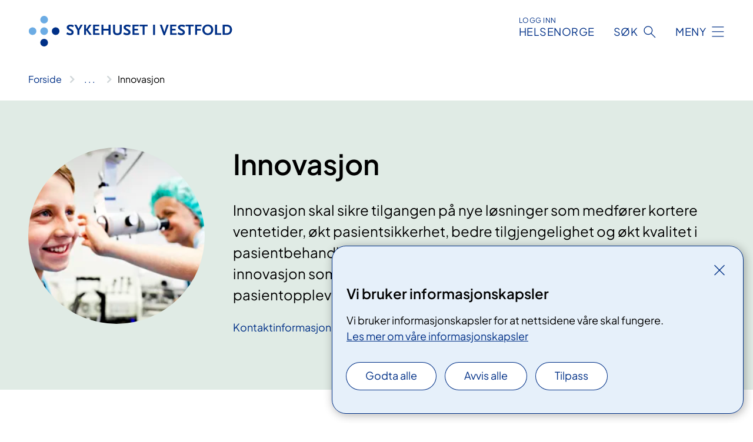

--- FILE ---
content_type: text/html; charset=utf-8
request_url: https://www.siv.no/helsefaglig/forskning-og-innovasjon/innovasjon
body_size: 12862
content:


<!DOCTYPE html>

<html lang="nb">

<head>
    <meta name="viewport" content="width=device-width, initial-scale=1" />
    <meta name="format-detection" content="telephone=no" />
    <link href="/static/css/mainstyles.D7Hp8eqn.css" rel="stylesheet"></link>
    <link href="/static/css/components.DD6By0E_.css" rel="stylesheet"></link>
    <link rel="stylesheet" href="/FNSP.styles.css?v=f81adc5c18d68f283c5b8f323da36fa19757957d31440b228f6c420bdaa7cc42" />


<title>Innovasjon - Sykehuset i Vestfold HF</title>
  <meta name="description" content="Innovasjon skal sikre tilgangen p&#xE5; nye l&#xF8;sninger som medf&#xF8;rer kortere ventetider, &#xF8;kt pasientsikkerhet, bedre tilgjengelighet og &#xF8;kt kvalitet i pasientbehandlingen. Helsetjenesten drives av ny kunnskap og innovasjon som er med p&#xE5; &#xE5; gi stadig bedre pasientbehandling og pasientopplevelse tilpasset den enkelte." />


    <meta property="og:title" content="Innovasjon" />
    <meta property="twitter:title" content="Innovasjon" />
  <meta property="og:description" content="Innovasjon skal sikre tilgangen p&#xE5; nye l&#xF8;sninger som medf&#xF8;rer kortere ventetider, &#xF8;kt pasientsikkerhet, bedre tilgjengelighet og &#xF8;kt kvalitet i pasientbehandlingen. Helsetjenesten drives av ny kunnskap og innovasjon som er med p&#xE5; &#xE5; gi stadig bedre pasientbehandling og pasientopplevelse tilpasset den enkelte." />
  <meta property="twitter:description" content="Innovasjon skal sikre tilgangen p&#xE5; nye l&#xF8;sninger som medf&#xF8;rer kortere ventetider, &#xF8;kt pasientsikkerhet, bedre tilgjengelighet og &#xF8;kt kvalitet i pasientbehandlingen. Helsetjenesten drives av ny kunnskap og innovasjon som er med p&#xE5; &#xE5; gi stadig bedre pasientbehandling og pasientopplevelse tilpasset den enkelte." />
  <meta name="twitter:card" content="summary_large_image" />
  <meta property="og:image" content="https://www.siv.no/4aa081/contentassets/9c5eb0b331954753a713d5a443af2acd/mr-2011-siv-404.jpg?width=1200&height=628&quality=80" />
  <meta property="twitter:image" content="https://www.siv.no/4aa081/contentassets/9c5eb0b331954753a713d5a443af2acd/mr-2011-siv-404.jpg?width=1200&height=628&quality=80" />
  <meta property="og:image:secure_url" content="https://www.siv.no/4aa081/contentassets/9c5eb0b331954753a713d5a443af2acd/mr-2011-siv-404.jpg?width=1200&height=628&quality=80" />
  <meta property="og:image:alt" content="" />
  <meta property="twitter:image:alt" content="" />
                <link rel="icon" href="/494e1e/globalassets/system/favicon-sor-ost.svg">


<div id="matomo-tracking-props" data-baseUrl="https://app-fnsp-matomo-analytics-prod.azurewebsites.net/" data-siteId="29"></div>
    <script>
        FNSP = {};
        FNSP.API = "https://www.siv.no";
        FNSP.IsPrint = false;
        FNSP.CurrentSite = {Name: "Sykehuset i Vestfold", Id: "ba8c582a-902b-497a-a27c-47ca220ccad1", StartPage: "466272" }
        FNSP.SingleKey = "FOssxJD0F5jW1TW3VRuqxRkuLlAulQIpUCXRESLCOaCvrZEt";
        FNSP.FindEnabled = true;
        FNSP.StoredQuery = false;
    </script>
    <script>
!function(T,l,y){var S=T.location,k="script",D="instrumentationKey",C="ingestionendpoint",I="disableExceptionTracking",E="ai.device.",b="toLowerCase",w="crossOrigin",N="POST",e="appInsightsSDK",t=y.name||"appInsights";(y.name||T[e])&&(T[e]=t);var n=T[t]||function(d){var g=!1,f=!1,m={initialize:!0,queue:[],sv:"5",version:2,config:d};function v(e,t){var n={},a="Browser";return n[E+"id"]=a[b](),n[E+"type"]=a,n["ai.operation.name"]=S&&S.pathname||"_unknown_",n["ai.internal.sdkVersion"]="javascript:snippet_"+(m.sv||m.version),{time:function(){var e=new Date;function t(e){var t=""+e;return 1===t.length&&(t="0"+t),t}return e.getUTCFullYear()+"-"+t(1+e.getUTCMonth())+"-"+t(e.getUTCDate())+"T"+t(e.getUTCHours())+":"+t(e.getUTCMinutes())+":"+t(e.getUTCSeconds())+"."+((e.getUTCMilliseconds()/1e3).toFixed(3)+"").slice(2,5)+"Z"}(),iKey:e,name:"Microsoft.ApplicationInsights."+e.replace(/-/g,"")+"."+t,sampleRate:100,tags:n,data:{baseData:{ver:2}}}}var h=d.url||y.src;if(h){function a(e){var t,n,a,i,r,o,s,c,u,p,l;g=!0,m.queue=[],f||(f=!0,t=h,s=function(){var e={},t=d.connectionString;if(t)for(var n=t.split(";"),a=0;a<n.length;a++){var i=n[a].split("=");2===i.length&&(e[i[0][b]()]=i[1])}if(!e[C]){var r=e.endpointsuffix,o=r?e.location:null;e[C]="https://"+(o?o+".":"")+"dc."+(r||"services.visualstudio.com")}return e}(),c=s[D]||d[D]||"",u=s[C],p=u?u+"/v2/track":d.endpointUrl,(l=[]).push((n="SDK LOAD Failure: Failed to load Application Insights SDK script (See stack for details)",a=t,i=p,(o=(r=v(c,"Exception")).data).baseType="ExceptionData",o.baseData.exceptions=[{typeName:"SDKLoadFailed",message:n.replace(/\./g,"-"),hasFullStack:!1,stack:n+"\nSnippet failed to load ["+a+"] -- Telemetry is disabled\nHelp Link: https://go.microsoft.com/fwlink/?linkid=2128109\nHost: "+(S&&S.pathname||"_unknown_")+"\nEndpoint: "+i,parsedStack:[]}],r)),l.push(function(e,t,n,a){var i=v(c,"Message"),r=i.data;r.baseType="MessageData";var o=r.baseData;return o.message='AI (Internal): 99 message:"'+("SDK LOAD Failure: Failed to load Application Insights SDK script (See stack for details) ("+n+")").replace(/\"/g,"")+'"',o.properties={endpoint:a},i}(0,0,t,p)),function(e,t){if(JSON){var n=T.fetch;if(n&&!y.useXhr)n(t,{method:N,body:JSON.stringify(e),mode:"cors"});else if(XMLHttpRequest){var a=new XMLHttpRequest;a.open(N,t),a.setRequestHeader("Content-type","application/json"),a.send(JSON.stringify(e))}}}(l,p))}function i(e,t){f||setTimeout(function(){!t&&m.core||a()},500)}var e=function(){var n=l.createElement(k);n.src=h;var e=y[w];return!e&&""!==e||"undefined"==n[w]||(n[w]=e),n.onload=i,n.onerror=a,n.onreadystatechange=function(e,t){"loaded"!==n.readyState&&"complete"!==n.readyState||i(0,t)},n}();y.ld<0?l.getElementsByTagName("head")[0].appendChild(e):setTimeout(function(){l.getElementsByTagName(k)[0].parentNode.appendChild(e)},y.ld||0)}try{m.cookie=l.cookie}catch(p){}function t(e){for(;e.length;)!function(t){m[t]=function(){var e=arguments;g||m.queue.push(function(){m[t].apply(m,e)})}}(e.pop())}var n="track",r="TrackPage",o="TrackEvent";t([n+"Event",n+"PageView",n+"Exception",n+"Trace",n+"DependencyData",n+"Metric",n+"PageViewPerformance","start"+r,"stop"+r,"start"+o,"stop"+o,"addTelemetryInitializer","setAuthenticatedUserContext","clearAuthenticatedUserContext","flush"]),m.SeverityLevel={Verbose:0,Information:1,Warning:2,Error:3,Critical:4};var s=(d.extensionConfig||{}).ApplicationInsightsAnalytics||{};if(!0!==d[I]&&!0!==s[I]){var c="onerror";t(["_"+c]);var u=T[c];T[c]=function(e,t,n,a,i){var r=u&&u(e,t,n,a,i);return!0!==r&&m["_"+c]({message:e,url:t,lineNumber:n,columnNumber:a,error:i}),r},d.autoExceptionInstrumented=!0}return m}(y.cfg);function a(){y.onInit&&y.onInit(n)}(T[t]=n).queue&&0===n.queue.length?(n.queue.push(a),n.trackPageView({})):a()}(window,document,{src: "https://js.monitor.azure.com/scripts/b/ai.2.gbl.min.js", crossOrigin: "anonymous", cfg: {instrumentationKey: 'fe8cae6d-aa1c-4609-89b8-088240892f8a', disableCookiesUsage: true }});
</script>

    <script src="/fnspLocalization/deep-merge.js"></script><script src="/fnspLocalization/SharedResources?lang=nb"></script>
    <script src="/fnspLocalization/DocumentListResources?lang=nb"></script>
    <script src="/fnspLocalization/EventResources?lang=nb"></script>
    <script src="/fnspLocalization/DateResources?lang=nb"></script>
    <script src="/fnspLocalization/ClinicalTrialResources?lang=nb"></script>
</head>

<body class="ui-public">
    
    
<div reactComponentId='CookieConsentComponent-4a0f979a-442c-4563-a288-f3a744603499' data-json='{"model":{"title":"Vi bruker informasjonskapsler","description":"Vi bruker informasjonskapsler for at nettsidene v\u00E5re skal fungere.","analyticsTitle":"Trafikkanalyse og statistikk","analyticsDescription":"Ved \u00E5 godta disse informasjonskapslene, samtykker du til anonym registrering av statistikk som brukes til \u00E5 forbedre nettstedets innhold og brukeropplevelse.","thirdPartyTitle":"Informasjons\u0026shy;kapsler fra tredjeparter","thirdPartyDescription":"Noen av nettsidene v\u00E5re kan vise innebygget innhold fra andre nettsteder, som for eksempel videoer. Disse eksterne innholdsleverand\u00F8rene bruker egne informasjonskapsler for \u00E5 kunne vise innholdet.","thirdPartyCookieNotAvailable":null,"requiredTitle":"N\u00F8dvendige informasjons\u0026shy;kapsler","requiredDescription":"Disse informasjonskapslene h\u00E5ndterer rent tekniske funksjoner p\u00E5 nettstedet og er n\u00F8dvendige for at nettsidene v\u00E5re skal fungere.","surveyTitle":"Sp\u00F8rre\u0026shy;unders\u00F8kelser","surveyDescription":"Ved \u00E5 godta disse informasjonskapslene, samtykker du til anonym lagring av hva du svarer p\u00E5 sp\u00F8rsm\u00E5let om deltakelse.","acceptAllText":"Godta alle","acceptSelectedText":"Godta valgte","acceptNecessaryText":"Godta kun n\u00F8dvendige","rejectAllText":"Avvis alle","readMoreAbout":"Les mer om","manageCookiesText":"Administrere informasjonskapsler","withdrawCookiesDescription":"Du kan endre samtykket n\u00E5r som helst ved \u00E5 velge \u0022Administrere informasjonskapsler\u0022 nederst p\u00E5 siden. ","customizeText":"Tilpass","saveText":"Lagre","closeText":"Lukk","cancelText":"Avbryt","cookiePageLink":{"href":"/om-nettstedet/informasjonskapsler/","text":"Les mer om v\u00E5re informasjonskapsler","target":"_blank","isExternal":false,"sameSite":true},"consentDisabled":false,"activeButDisabled":false,"initialPopupDisabled":false,"cookieConsentVariables":{"consent_enabled":true,"consent_active_but_disabled":false,"popup_disabled":false,"force_map_manage_cookies_button":true,"refresh_with_querystring":false,"use_local_cookie_if_not_equal":false}}}'></div>
<script type="module" src="/static/js/CookieConsentComponent.D31auazJ.js"></script>
    
    <a href="#main" class="skiplink">
        Hopp til innhold
    </a>
    



<header>
    <div reactComponentId='HeaderComponent-dce33c91-c2d4-488e-9970-bd8244a3bdab' data-json='{"headerDTO":{"menu":{"menuButtonText":"Meny","menuItems":[{"title":"Behandlinger","links":[{"href":"/behandlinger/","text":"Unders\u00F8kelser og behandlinger","target":null,"isExternal":false,"sameSite":true},{"href":"/pasient-og-parorendeopplering/","text":"Pasient- og p\u00E5r\u00F8rendeoppl\u00E6ring","target":null,"isExternal":false,"sameSite":true},{"href":"/praktisk-informasjon/","text":"Praktisk informasjon","target":null,"isExternal":false,"sameSite":true},{"href":"/behandlinger/digitale-pasientskjema/","text":"Digitale pasientskjema (CheckWare)","target":null,"isExternal":false,"sameSite":true},{"href":"/ebehandling/","text":"eBehandling","target":null,"isExternal":false,"sameSite":true},{"href":"/rettigheter/","text":"Rettigheter","target":null,"isExternal":false,"sameSite":true},{"href":"/helsenorgeno-din-helse-pa-nett/","text":"Digitale helsetjenester for pasienter (helsenorge)","target":null,"isExternal":false,"sameSite":true}],"showCookieButtonAt":-1},{"title":"Avdelinger","links":[{"href":"/avdelinger","text":"Avdelinger","target":null,"isExternal":false,"sameSite":true},{"href":"/steder","text":"Steder","target":null,"isExternal":false,"sameSite":true},{"href":"/praktisk-informasjon/kart-over-sykehusomradet-i-tonsberg","text":"Kart over sykehusomr\u00E5det i T\u00F8nsberg","target":null,"isExternal":false,"sameSite":true},{"href":"/praktisk-informasjon/besokstider","text":"Bes\u00F8kstider - sengeposter","target":null,"isExternal":false,"sameSite":true}],"showCookieButtonAt":-1},{"title":"Fag og forskning","links":[{"href":"/helsefaglig/tjenester/laboratorietjenester","text":"Laboratorietjenester","target":null,"isExternal":false,"sameSite":true},{"href":"/helsefaglig/samhandling","text":"Samhandling","target":null,"isExternal":false,"sameSite":true},{"href":"/helsefaglig/samhandling/praksisnytt-i-vestfold","text":"Praksisnytt","target":null,"isExternal":false,"sameSite":true},{"href":"/helsefaglig/Forskning-og-innovasjon","text":"Forskning og innovasjon","target":null,"isExternal":false,"sameSite":true},{"href":"/helsefaglig/forskning-og-innovasjon/forskningsprosjekter","text":"Forskningsgrupper","target":null,"isExternal":false,"sameSite":true},{"href":"/kliniske-studier","text":"Kliniske studier","target":null,"isExternal":false,"sameSite":true},{"href":"/helsefaglig/kvalitet","text":"Kvalitet og pasientsikkerhet","target":null,"isExternal":false,"sameSite":true},{"href":"/helsefaglig","text":"Alt helsefaglig","target":null,"isExternal":false,"sameSite":true}],"showCookieButtonAt":-1},{"title":"Om oss","links":[{"href":"/om-oss/jobb","text":"Jobb og utdanning","target":null,"isExternal":false,"sameSite":true},{"href":"/om-oss/media","text":"Media","target":null,"isExternal":false,"sameSite":true},{"href":"/om-oss/nyheter","text":"Nyheter","target":null,"isExternal":false,"sameSite":true},{"href":"/om-oss/kontakt-oss","text":"Kontakt oss","target":null,"isExternal":false,"sameSite":true},{"href":"/arrangementer","text":"Kurs og arrangementer","target":null,"isExternal":false,"sameSite":true},{"href":"/si-din-mening","text":"Gi oss din tilbakemelding","target":null,"isExternal":false,"sameSite":true},{"href":"/om-oss/styret-ved-sykehuset-i-vestfold","text":"Styret","target":null,"isExternal":false,"sameSite":true},{"href":"/om-oss","text":"Alt om oss","target":null,"isExternal":false,"sameSite":true}],"showCookieButtonAt":-1}],"headerItemsBottom":[],"mainMenuAria":"Hovedmeny"},"search":{"searchButtonText":"S\u00F8k","searchHeadingText":"S\u00F8k","searchPlaceholderText":"S\u00F8k i alt innhold","searchPage":"/sok/","useAutocomplete":true,"autocompleteLanguage":"no","subSiteStartpageGuid":null},"showHeaderSearch":true,"logo":{"startPageUrl":"/","logoUrl":"/495e93/globalassets/system/logo-sykehusetvestfold.svg","alternativeText":"G\u00E5 til forsiden siv.no"},"logoNegative":{"startPageUrl":"/","logoUrl":"/495d2a/globalassets/system/logo-sykehusetvestfold-neg.svg","alternativeText":"G\u00E5 til forsiden siv.no"},"login":{"title":"HELSENORGE","stikkTittel":"Logg inn","link":{"href":"https://tjenester.helsenorge.no/auth/signin","text":"Logg inn Helsenorge","target":null}},"skipLinkText":"Hopp til innhold","menuModalTitle":"Hovedmeny","searchModalTitle":"Hoveds\u00F8k","openMenuText":"\u00C5pne meny","closeMenuText":"Lukk","openSearchText":"\u00C5pne s\u00F8k","closeSearchText":"Lukk s\u00F8k","standardColumns":" col-12 col-md-10 col-lg-8 col-xl-7 offset-md-1 offset-lg-2","headerMenuAria":"Toppmeny","disableDefaultHeader":false}}'></div>
<script type="module" src="/static/js/HeaderComponent.GYjjgvWK.js"></script>

</header>    
    <main class="main" id="main">
        <div class="tema-page">
            <div class="">
                <div class="container nav-container">
                        <div class="breadcrumbs-language-nav has-breadcrumb">


<div reactComponentId='BreadcrumbComponent-eee33579-d8d8-4f7b-b225-3e03398ac6f0' data-json='{"model":[{"text":"Forside","href":"/","showLink":true},{"text":"Helsefaglig","href":"/helsefaglig/","showLink":true},{"text":"Forskning og innovasjon","href":"/helsefaglig/forskning-og-innovasjon/","showLink":true},{"text":"Innovasjon","href":"/helsefaglig/forskning-og-innovasjon/innovasjon/","showLink":false}]}'></div>
<script type="module" src="/static/js/BreadcrumbComponent.D-xh09s5.js"></script>
                        </div>
                    
                </div>
            </div>
            
            



<div aria-labelledby="sidetittel">
        <div class="tema-page__banner">
            <div class="container">


<div class="tema-page__banner-content">
        <div class="tema-page__banner-image">
            <picture><source srcset="/4aa081/contentassets/9c5eb0b331954753a713d5a443af2acd/mr-2011-siv-404.jpg?format=webp&width=248&height=248&quality=80 248w" sizes="248px" type="image/webp"/><source srcset="/4aa081/contentassets/9c5eb0b331954753a713d5a443af2acd/mr-2011-siv-404.jpg?width=248&height=248&quality=80 248w" sizes="248px" /><img alt="" src="/4aa081/contentassets/9c5eb0b331954753a713d5a443af2acd/mr-2011-siv-404.jpg?format=webp&width=248&height=248&quality=80" loading="lazy" decoding="async" /></picture>
        </div>
    <div class="tema-page__banner-text">
        
<h1 id="sidetittel">Innovasjon</h1>
        <p>Innovasjon skal sikre tilgangen p&#xE5; nye l&#xF8;sninger som medf&#xF8;rer kortere ventetider, &#xF8;kt pasientsikkerhet, bedre tilgjengelighet og &#xF8;kt kvalitet i pasientbehandlingen. Helsetjenesten drives av ny kunnskap og innovasjon som er med p&#xE5; &#xE5; gi stadig bedre pasientbehandling og pasientopplevelse tilpasset den enkelte.</p>
        
<a href="/avdelinger/administrasjon/forskning-og-innovasjonsavdeling">Kontaktinformasjon til forskning- og innovasjonsavdelingen</a>
    </div>
</div>
                <div class="row">
                    <div class="col-md-12">
                    </div>
                </div>
            </div>
        </div>
        <div class="content container">
            <div class="row">
                
<div class="anchor-nav-container text-container col-12 col-md-10 col-lg-8 col-xl-7 offset-md-1 offset-lg-2">
    


<p> </p>
<blockquote class="m_quote2">
<p><q><strong>Innovasjon er noe nytt og nyttig som er tatt i bruk og skaper verdi</strong></q></p>
</blockquote>
<p>For Sykehuset i Vestfold er målet med all innovasjon å utvikle nye og bedre tjenester og produkter for morgendagens pasientbehandling. Ved å realisere innovasjonspotensialet i helseforetakenes forskning og i øvrige ideer fra ansatte, pasienter og pårørende, samt ved å ta i bruk nye løsninger utviklet av næringslivet, jobber Sykehuset i Vestfold med å nå innovasjonsmålene.</p>
<h2 class="a_ruled-heading js-responsive-expander">Innovasjonsprosjekter</h2>
<p>Det foregår en rekke innovasjonsprosjekter ved Sykehuset i Vestfold, spesielt innen tjenesteinnovasjon og digitalisering, som fokuserer på å utvikle nye tjenester og/eller ta i bruk ny teknologi til det beste for våre pasienter, pårørende, medarbeidere og samarbeidspartnere.</p>
<p>Her finner du en oversikt over noen av prosjektene:</p>

        <div class="expander" data-id="fadderordning-for-lis">
            <h3 class="expander__title">
                <button 
                    aria-expanded="false"
                    data-bs-toggle="collapse"
                    class="expander__button">
                        Fadderordning for LIS
                </button>
            </h3>
            <div class="expander__content-wrapper collapse">
                <div class="expander__content">
                    


<p>Sykehuset i Vestfold har fått strategiske innovasjonsmidler fra Helse Sør-Øst til å innfører en fadderordning for nye leger ved alle sykehusene i helseregionen. Fadderordning for LIS er utviklet ved SiV, og skal bidra til at <a href="https://www.helse-sorost.no/nyheter/nye-leger-skal-tas-bedre-imot/">Nye leger skal tas bedre imot</a> og få tettere oppfølging når de starter i jobben på et sykehus.  </p>
                </div>
            </div>
        </div>



        <div class="expander" data-id="virtuelt-hjemmesykehus-for-barn">
            <h3 class="expander__title">
                <button 
                    aria-expanded="false"
                    data-bs-toggle="collapse"
                    class="expander__button">
                        Virtuelt hjemmesykehus for barn
                </button>
            </h3>
            <div class="expander__content-wrapper collapse">
                <div class="expander__content">
                    


<p>Sykehuset i Vestfold har fått midler fra Helse Sør-Øst til tjenesteinnovasjonsprosjektet «Virtuelt hjemmesykehus for premature barn».</p><p>Overordnet formål med Virtuelt hjemmesykehus er at premature barn og nyfødte skal kunne overvåkes og følges opp fra deres kjente tilværelse, i hjemmet. Med nye digitale løsninger vil målet være å trygge hjemmesituasjon gjennom tettere og mer tilgjengelig oppfølging fra sykehuset.</p><p>Virtuelt hjemmesykehus kan bidra til å påvirke både brukeropplevelsen og kvaliteten i pasientforløpet, samt gi raskere og bedre tilgang på aktuell informasjon for helsepersonell.<br /></p><p>
   <a href="/virtuelt-hjemmesykehus/" title="Temaside for virtuelt hjemmesykehus">Mer informasjon om virtuelt hjemmesykehus for barn​</a><br /></p>
<figure class="polaroid polaroid--cloud"> 
   <picture><source srcset="/4a9bd5/contentassets/9c5eb0b331954753a713d5a443af2acd/mr-2011-siv-308_web.jpg?format=webp&width=2000&height=1333&quality=80 770w" sizes="770px" type="image/webp" /><source srcset="/4a9bd5/contentassets/9c5eb0b331954753a713d5a443af2acd/mr-2011-siv-308_web.jpg?width=2000&height=1333&quality=80&format=webp 770w" sizes="770px" /><img alt="Foreldre med nyfødt baby" src="/4a9bd5/contentassets/9c5eb0b331954753a713d5a443af2acd/mr-2011-siv-308_web.jpg?width=2000&amp;height=1333&amp;quality=80&amp;format=webp" loading="lazy" decoding="async" class="image polaroid__image polaroid__image--landscape" data-credit="" data-prefix="Foto" data-original-height="1333" data-original-width="2000" data-height="1333" data-width="2000" class="image polaroid__image polaroid__image--landscape" /></picture> 
   <figcaption class="polaroid__caption"> 
      <span>
         <p>Illustrasjonsbilde<br /></p></span></figcaption></figure>

                </div>
            </div>
        </div>



        <div class="expander" data-id="brukerstyrt-poliklinikk-for-personer-med-epilepsi">
            <h3 class="expander__title">
                <button 
                    aria-expanded="false"
                    data-bs-toggle="collapse"
                    class="expander__button">
                        Brukerstyrt poliklinikk for personer med epilepsi
                </button>
            </h3>
            <div class="expander__content-wrapper collapse">
                <div class="expander__content">
                    


<p>Innovasjonsprosjektet fikk midler fra Helse Sør-Øst i 2021 for å overføre og ta i bruk ideen om digital hjemmeoppfølging «Brukerstyrt poliklinikk» fra Vestre Viken.</p><p>Pasienter med epilepsi som har en stabil anfallssituasjon og som ikke har behov for fysiske kontroller kan nå få oppfølging av sykehuset hjemme. Ved digital hjemmeoppfølging rapporterer pasienten selv inn sin tilstand i en sikker digital løsning. Opplysningene lagres i pasientjournalen, og helsepersonell følger opp.</p><p>Målet med prosjektet er blant annet å tilby mer individualisert og målrettet behandling basert på pasientens individuelle behov, samt gi mer fleksibilitet og økt tilgjengelighet i helsetjenesten.<br /></p><p>
   <a href="/behandlinger/epilepsi-digital-hjemmeoppfolging/" title="Side om digital hjemmeoppfølging for pasienter med epilepsi">Mer informasjon om tilbudet</a>​<br /></p><figure class="polaroid polaroid--cloud"><picture><source srcset="/4a9bd6/contentassets/9c5eb0b331954753a713d5a443af2acd/_a7r7599_red.jpg?format=webp&width=1899&height=1266&quality=80 770w" sizes="770px" type="image/webp" /><source srcset="/4a9bd6/contentassets/9c5eb0b331954753a713d5a443af2acd/_a7r7599_red.jpg?width=1899&height=1266&quality=80&format=webp 770w" sizes="770px" /><img alt="Tre ansatte foran PCer" src="/4a9bd6/contentassets/9c5eb0b331954753a713d5a443af2acd/_a7r7599_red.jpg?width=1899&amp;height=1266&amp;quality=80&amp;format=webp" loading="lazy" decoding="async" class="image polaroid__image polaroid__image--landscape" data-credit="" data-prefix="Foto" data-original-height="1267" data-original-width="1899" data-height="1266" data-width="1899" class="image polaroid__image polaroid__image--landscape" /></picture><figcaption class="polaroid__caption"><span><p>Illustrasjonsfoto</p></span></figcaption></figure><br />
                </div>
            </div>
        </div>



        <div class="expander" data-id="digital-behandling-for-personer-med-overvekt">
            <h3 class="expander__title">
                <button 
                    aria-expanded="false"
                    data-bs-toggle="collapse"
                    class="expander__button">
                        Digital behandling for personer med overvekt&#xA0;
                </button>
            </h3>
            <div class="expander__content-wrapper collapse">
                <div class="expander__content">
                    


<p>Innovasjonsprosjektet «Digital behandling for personer med overvekt» ble tildelt midler fra Helse Sør-Øst i 2022. Prosjektet er et strategisk satsingsområde i Regional utviklingsplan i Helse Sør-øst og er en del av Sykehuset i Vestfolds satsningsområder innen teknologi, forskning og innovasjon .</p>
<p>Overvektspoliklinikken ved Sykehuset i Vestfold har fått innovasjonsmidler til å utvikle et veiledet digitalt behandlingsprogram for pasienter med overvekt. Tilbudet skal hjelpe pasienten med å gjennomføre varige kostholds- og aktivitetsvaner på deres egne premisser, som kan gjennomføres når og hvor de selv trenger og ønsker det.</p>
<p>Behandlingsprogrammet kan bidra til at pasienten får gode verktøy for å håndtere helseutfordringer knyttet til overvekt hvor målet er å bedre helse og livskvalitet, samt støtte til varig vektreduksjon.</p>
<p> </p>
<figure class="polaroid polaroid--cloud"><picture><source srcset="/4a9bd6/contentassets/9c5eb0b331954753a713d5a443af2acd/flakstad---grinde-og-inderak_m.jpg?format=webp&width=1500&height=1000.5&quality=80 770w" sizes="770px" type="image/webp" /><source srcset="/4a9bd6/contentassets/9c5eb0b331954753a713d5a443af2acd/flakstad---grinde-og-inderak_m.jpg?width=1500&height=1000.5&quality=80&format=webp 770w" sizes="770px" /><img alt="Tre smilende kvinner ved en PC" src="/4a9bd6/contentassets/9c5eb0b331954753a713d5a443af2acd/flakstad---grinde-og-inderak_m.jpg?width=1500&amp;height=1000.5&amp;quality=80&amp;format=webp" loading="lazy" decoding="async" class="image polaroid__image polaroid__image--landscape" data-credit="" data-prefix="Foto" class="image polaroid__image polaroid__image--landscape" data-original-height="1000" data-original-width="1500" data-height="1000.5" data-width="1500" /></picture>
<figcaption class="polaroid__caption">
<p>Seksjonsleder Inger Marie Flakstad, IKT-rådgiver Karen Agnes Grinde og spesialutdannet sykepleier Kathrine Skjæveland Inderåk.</p>
</figcaption>
</figure>
<p> </p>
                </div>
            </div>
        </div>



        <div class="expander" data-id="vr-i-rehabilitering--et-nytt-syn-pa-smerte">
            <h3 class="expander__title">
                <button 
                    aria-expanded="false"
                    data-bs-toggle="collapse"
                    class="expander__button">
                        VR&#xA0;i rehabilitering &#x2013; et nytt syn p&#xE5; smerte
                </button>
            </h3>
            <div class="expander__content-wrapper collapse">
                <div class="expander__content">
                    


<p>«VR i rehabilitering – et nytt syn på smerte» er finansiert med innovasjonsmidler fra Sykehuset i Vestfold og Stiftelsen Dam.</p>
<p>Prosjektet skal undersøke om bruk av VR-briller i behandling av pasienter med langvarige smerter kan gi bedre effekt. VR-opplevelsen skal gi en fordypende måte å lære på ved blant annet å vise pasienten hva som skjer i kroppen slik at de kan endre måten smertene håndteres på. Teknologien har allerede noe dokumentert effekt på langvarige smertetilstander og innholdet baserer seg på velkjente prinsipper innen ACT, kognitiv terapi og mindfullness.</p>
<p>Målet er å øke effekten av behandling for pasienter med langvarige smerter gjennom kunnskap og strategier, samt prøve ut hvordan teknologien kan brukes til en aktiv tilnærming til smertebehandling.</p>



        <div b-cw3nyes6gz class="link-list">
            <div b-cw3nyes6gz class="link-list__title">
                
            </div>
            <div b-cw3nyes6gz class="link-list__description"></div>
                <ul b-cw3nyes6gz class="link-list__list">
                        <li b-cw3nyes6gz>
                            <a b-cw3nyes6gz class="anchorlink anchorlink--large" href="/om-oss/nyheter/skal-skape-digitalt-behandlingsprogram-for-pasienter-med-langvarige-smerter/">Les mer om prosjektet</a>
                        </li>
                </ul>
        </div>


<figure class="polaroid polaroid--cloud"><picture><source srcset="/4a9bd7/contentassets/9c5eb0b331954753a713d5a443af2acd/vr_erling-b-aarseth_m.jpg?format=webp&width=1500&height=1000.5&quality=80 770w" sizes="770px" type="image/webp" /><source srcset="/4a9bd7/contentassets/9c5eb0b331954753a713d5a443af2acd/vr_erling-b-aarseth_m.jpg?width=1500&height=1000.5&quality=80&format=webp 770w" sizes="770px" /><img alt="Mann med VR-briller" src="/4a9bd7/contentassets/9c5eb0b331954753a713d5a443af2acd/vr_erling-b-aarseth_m.jpg?width=1500&amp;height=1000.5&amp;quality=80&amp;format=webp" loading="lazy" decoding="async" class="image polaroid__image polaroid__image--landscape" data-credit="" data-prefix="Foto" class="image polaroid__image polaroid__image--landscape" data-original-height="1107" data-original-width="1500" data-height="1000.5" data-width="1500" /></picture>
<figcaption class="polaroid__caption">
<p>Prosjektleder Erling Becker Aarseth prøver VR-brillene.</p>
</figcaption>
</figure>
<p> </p>
                </div>
            </div>
        </div>



        <div class="expander" data-id="nyskapende-pasientforlop--digital-hjemmeoppfolging-av-pasienter-med-kreft">
            <h3 class="expander__title">
                <button 
                    aria-expanded="false"
                    data-bs-toggle="collapse"
                    class="expander__button">
                        Nyskapende pasientforl&#xF8;p &#x2013; digital hjemmeoppf&#xF8;lging av pasienter med kreft
                </button>
            </h3>
            <div class="expander__content-wrapper collapse">
                <div class="expander__content">
                    


<p>Senter for kreft og blodsykdommer ved Sykehuset i Vestfold har fått innovasjonsmidler fra Helse Sør-Øst til innføring av digital hjemmeoppfølging for pasienter som får immunterapi i kreftbehandling. Senteret vil implementere digitale løsninger som gjør at kreftpasienter som er hjemme kan følge med på, og aktivt håndtere egen sykdom på en bedre måte ved registrering av trening og egenbehandling, samt kommunisere med helsepersonell. </p><p>Utviklings- og implementeringsarbeidet er et av flere prosjekter innenfor digital hjemmeoppfølging. Bruk av Nimble i Sykehuset i Vestfold er en ideoverføring fra Sykehuset Østfold. Sykehuset tar løsningen et steg videre og vil også innføre støtte til digital koordinering og pre-habilitering. Innføringen av den nye teknologien skjer i tett samarbeid mellom brukere, helsepersonell, forsknings- og innovasjonsavdelingen, IKT og eHelse-avdelingen ved Sykehuset.</p><p>Overordnet mål for innovasjonsarbeidet er at alle pasienter med kreft som får immunterapi får tilbud om digital oppfølging hjemme under behandling. De digitale løsningene skal også bidra til bedre koordinering og samarbeid mellom primær- og spesialisthelsetjenestene for kreftpasienter.<br /></p><p><figure class="polaroid polaroid--cloud"><picture><source srcset="/4a9bd7/contentassets/9c5eb0b331954753a713d5a443af2acd/_a7r5643.jpg?format=webp&width=1899&height=1266&quality=80 770w" sizes="770px" type="image/webp" /><source srcset="/4a9bd7/contentassets/9c5eb0b331954753a713d5a443af2acd/_a7r5643.jpg?width=1899&height=1266&quality=80&format=webp 770w" sizes="770px" /><img alt="Sykepleier og pasient" src="/4a9bd7/contentassets/9c5eb0b331954753a713d5a443af2acd/_a7r5643.jpg?width=1899&amp;height=1266&amp;quality=80&amp;format=webp" loading="lazy" decoding="async" class="image polaroid__image polaroid__image--landscape" data-credit="" data-prefix="Foto" style="" data-original-height="1267" data-original-width="1899" data-height="1266" data-width="1899" class="image polaroid__image polaroid__image--landscape" /></picture><figcaption class="polaroid__caption"><span><p>Illustrasjonsfoto</p></span></figcaption></figure><br /></p><p><br /></p>
                </div>
            </div>
        </div>



        <div class="expander" data-id="multisyke-eldre">
            <h3 class="expander__title">
                <button 
                    aria-expanded="false"
                    data-bs-toggle="collapse"
                    class="expander__button">
                        Multisyke eldre
                </button>
            </h3>
            <div class="expander__content-wrapper collapse">
                <div class="expander__content">
                    


<p>Sykehuset i Vestfold, i samarbeid med Larvik kommune, har opprettet et eget team for å følge opp multisyke eldre i overgangen mellom sykehus og hjem med midler fra Helse Sør-Øst.</p><p>Stadig flere eldre pasienter med flere ulike sykdommer blir lagt inn på sykehus. For å bedre hjemmeoppfølgingen etter utskrivelse vil en «eldrehelsekoordinator» kontakte utvalgte pasienter som er 75 år eller eldre med en forespørsel om de ønsker hjemmebesøk av et ambulant team. </p><p>Ved tidlig kartlegging av utfordringer og tilbud om forebyggende lavterskeltilbud kan dette tjenestetilbudet bidra til å trygge overgangen til hjemmet for både mulitsyke eldre pasienter og deres pårørende gjennom hjemmebesøk av ansatte fra sykehuset og kommunen til pasienter som ønsker det.&#160;<br /></p><p>
   <a href="/om-oss/nyheter/eget-team-skal-folge-opp-multisyke-eldre-i-overgangen-mellom-sykehus-og-hjem/" title="Nyhet om prosjektet">Les mer om prosjektet</a><br /></p><figure class="polaroid polaroid--cloud"><picture><source srcset="/4a9bd7/contentassets/9c5eb0b331954753a713d5a443af2acd/multisyke-eldre.jpg?format=webp&width=1500&height=1000&quality=80 770w" sizes="770px" type="image/webp" /><source srcset="/4a9bd7/contentassets/9c5eb0b331954753a713d5a443af2acd/multisyke-eldre.jpg?width=1500&height=1000&quality=80&format=webp 770w" sizes="770px" /><img alt="Eldre kvinne i hjemmet" src="/4a9bd7/contentassets/9c5eb0b331954753a713d5a443af2acd/multisyke-eldre.jpg?width=1500&amp;height=1000&amp;quality=80&amp;format=webp" loading="lazy" decoding="async" class="image polaroid__image polaroid__image--landscape" data-credit="" data-prefix="Foto" data-original-height="1000" data-original-width="1500" data-height="1000" data-width="1500" class="image polaroid__image polaroid__image--landscape" /></picture><figcaption class="polaroid__caption"><span><p>Illustrasjonsfoto.</p></span></figcaption></figure><br />
                </div>
            </div>
        </div>



        <div class="expander" data-id="ung-arena--">
            <h3 class="expander__title">
                <button 
                    aria-expanded="false"
                    data-bs-toggle="collapse"
                    class="expander__button">
                        Ung Arena &#x2B;
                </button>
            </h3>
            <div class="expander__content-wrapper collapse">
                <div class="expander__content">
                    


<p>Ung Arena + er et samarbeidsprosjekt mellom Sykehuset i Vestfold og de “gamle" Vestfold-kommunene (Tønsberg, Sandefjord, Larvik, Færder, Horten og Holmestrand), som skal utvikle et helhetlig helsetilbud basert på «Ung Arena»-modellen. Prosjektet har fått støtte til prosessveiledningen fra Innomed.</p>
<p>Ideen med prosjektet er å forebygge psykiske lidelser og gi rask hjelp hos spesialisthelsetjenesten til de som måtte trenge det, gjennom et lavterskeltilbud. Ung Arena + skal være en plass der unge kan få hjelp til å mestre livets små og store utfordringer.</p>
<p>Prosjektet har som mål å imøtekomme unges behov for helhet, oversikt og egenkontroll i sitt møte med helse- og sosiale tjenester, forebygge videre utvikling av psykiske og/eller rusproblemer, samt initiere tidlig intervensjon fra spesialisthelsetjenesten ved behov. </p>
<p><a title="Nyhet om prosjektet" href="/om-oss/nyheter/utvikler-nytt-lavterskeltilbud-til-unge-med-psykiske-utfordringer/">Nyhet om​ prosjektet</a></p>
<p><a title="UngArena+ på innomed.no" href="https://innomed.no/prosjekt/ung-arena-vestfold">​Mer om prosjektet på Innomeds nettside​</a></p>
<figure class="polaroid polaroid--cloud"><picture><source srcset="/4a9bd8/contentassets/9c5eb0b331954753a713d5a443af2acd/20130830-siv-036_web.jpg?format=webp&width=2000&height=1334&quality=80 770w" sizes="770px" type="image/webp" /><source srcset="/4a9bd8/contentassets/9c5eb0b331954753a713d5a443af2acd/20130830-siv-036_web.jpg?width=2000&height=1334&quality=80&format=webp 770w" sizes="770px" /><img alt="Fem smilende ungdommer står samlet ute" src="/4a9bd8/contentassets/9c5eb0b331954753a713d5a443af2acd/20130830-siv-036_web.jpg?width=2000&amp;height=1334&amp;quality=80&amp;format=webp" loading="lazy" decoding="async" class="image polaroid__image polaroid__image--landscape" data-credit="" data-prefix="Foto" class="image polaroid__image polaroid__image--landscape" data-original-height="3000" data-original-width="2000" data-height="1334" data-width="2000" /></picture>
<figcaption class="polaroid__caption">
<p>Illustrasjonsfoto.</p>
</figcaption>
</figure>
<p> </p>
                </div>
            </div>
        </div>



        <div class="expander" data-id="spisemot-e-mestringsverktoy-for-selvhjelp-ved-spiseforstyrrelser">
            <h3 class="expander__title">
                <button 
                    aria-expanded="false"
                    data-bs-toggle="collapse"
                    class="expander__button">
                        Spisemot: e-mestringsverkt&#xF8;y for selvhjelp ved spiseforstyrrelser
                </button>
            </h3>
            <div class="expander__content-wrapper collapse">
                <div class="expander__content">
                    


<p>SpiseMOT (tidligere BRA NOK) er et innovasjonsprosjekt som har mottatt midler fra Helse Sør-Øst til å utvikle et digitalt mestringsverktøy for ungdom med spiseforstyrrelser, og deres foreldre. Klinikk for Psykisk helse og Avhengighet, BUPA, ved Sykehuset i Vestfold, har i perioden 2019 - 2022 utviklet en prototyp. </p><p>Enkel tilgang på kvalitetssikret informasjon er viktig for å støtte behandling, mestring og veiledet selvhjelp ved spiseforstyrrelser. Målgruppen er primært BUPAs pasienter og deres foreldre/familie, men verktøyet er også utformet til å være en generell plattform med informasjon om spiseforstyrrelser og BUPAs behandlingstilbud som vil være tilgjengelig for alle interesserte. </p><p>Overordnet målsetting er å styrke muligheten for selvhjelp til pasienter med spiseforstyrrelser og deres pårørende og gjennom 2022 har det vært arbeidet med ferdigstillelse av innhold og utvikling av spiseMOT fra prototyp til ferdig produkt. Målet er at spiseMOT skal publiseres og implementeres i løpet av våren 2023.&#160;<br /></p> 
<figure class="polaroid polaroid--cloud">
   <picture><source srcset="/4a9bda/contentassets/9c5eb0b331954753a713d5a443af2acd/20130830-siv-046_web.jpg?format=webp&width=2000&height=1333&quality=80 770w" sizes="770px" type="image/webp" /><source srcset="/4a9bda/contentassets/9c5eb0b331954753a713d5a443af2acd/20130830-siv-046_web.jpg?width=2000&height=1333&quality=80&format=webp 770w" sizes="770px" /><img alt="Illustrasjonsbilde av en behandler, en ung kvinnelig pasient og en pårørende som sitter ved et bord" src="/4a9bda/contentassets/9c5eb0b331954753a713d5a443af2acd/20130830-siv-046_web.jpg?width=2000&amp;height=1333&amp;quality=80&amp;format=webp" loading="lazy" decoding="async" class="image polaroid__image polaroid__image--landscape" data-credit="" data-prefix="Foto" data-original-height="1333" data-original-width="2000" data-height="1333" data-width="2000" class="image polaroid__image polaroid__image--landscape" /></picture>
   <figcaption class="polaroid__caption">
      <span> 
         <p>Illustrasjonsbilde</p></span></figcaption></figure> 

                </div>
            </div>
        </div>



        <div class="expander" data-id="veiledet-internetterapi-for-alkoholmisbruk--emestring-alkohol">
            <h3 class="expander__title">
                <button 
                    aria-expanded="false"
                    data-bs-toggle="collapse"
                    class="expander__button">
                        Veiledet internetterapi for alkoholmisbruk &#x2013; eMestring alkohol 
                </button>
            </h3>
            <div class="expander__content-wrapper collapse">
                <div class="expander__content">
                    


<p>Innovasjonsprosjektet har mottatt midler fra Helse Sør-Øst til å utvikle eMestring alkohol – et internettbasert selvhjelpsprogram for de som vurderer å redusere inntaket eller slutte å drikke alkohol. Det er pasienten selv som velger hva som skal være sitt nye drikkemønster, og om endringen skal være tidsavgrenset eller varig. </p><p>En pilotstudie er gjennomført i samarbeid med avdeling for rusbehandling ved Helse Bergen og programmet prøves nå ut ved poliklinikk rus og avhengighetsbehandling ved Sykehuset i Vestfold. </p><p>Målet er å kunne tilby rask tilgang til effektiv behandling på en ikke-moraliserende måte for pasienter med mildere til moderate alkoholproblemer.​<br /></p><p>
   <a href="/emestring/emestring-alkohol" title="Temaside om emestring alkohol">Les mer om eMestring alkohol</a><br /></p>
<figure class="polaroid polaroid--cloud"><picture><source srcset="/4a9bda/contentassets/9c5eb0b331954753a713d5a443af2acd/emestring_kjersti_1000.jpg?format=webp&width=1000&height=666&quality=80 770w" sizes="770px" type="image/webp" /><source srcset="/4a9bda/contentassets/9c5eb0b331954753a713d5a443af2acd/emestring_kjersti_1000.jpg?width=1000&height=666&quality=80&format=webp 770w" sizes="770px" /><img alt="Kvinne sitter med ipad i hendende" src="/4a9bda/contentassets/9c5eb0b331954753a713d5a443af2acd/emestring_kjersti_1000.jpg?width=1000&amp;height=666&amp;quality=80&amp;format=webp" loading="lazy" decoding="async" class="image polaroid__image polaroid__image--landscape" data-credit="" data-prefix="Foto" data-original-height="667" data-original-width="1000" data-height="666" data-width="1000" class="image polaroid__image polaroid__image--landscape" /></picture><figcaption class="polaroid__caption"><span><p>Illustrasjonsfoto.</p></span></figcaption></figure>
                </div>
            </div>
        </div>



        <div class="expander" data-id="bedre-forlop-for-skropelige-eldre-pasienter-i-vestfold">
            <h3 class="expander__title">
                <button 
                    aria-expanded="false"
                    data-bs-toggle="collapse"
                    class="expander__button">
                        Bedre forl&#x200B;&#x200B;&#x200B;&#xF8;p for skr&#xF8;pelige eldre pasienter i Vestfold 
                </button>
            </h3>
            <div class="expander__content-wrapper collapse">
                <div class="expander__content">
                    


<p>Ved Sykehuset i Vestfold er «Skrøpelige eldre» en prioritert målgruppe og et strategisk satsingsområde, i tråd med Regional Utviklingsplan i Helse Sør-Øst. Prosjektet «Bedre forløp for skrøpelige eldre pasienter i Vestfold» er finansiert med midler fra InnoMed. </p><p>Målet med prosjektet er et mer tilrettelagt og bedre forløp får de skrøpelige eldre når de blir akutt syke, og sørge for tettere samarbeid mellom tjenestenivåer. Dette vil kunne gi et mer personsentrert tilbud der å bli flinkere til å identifiseres den skrøpelige pasientgruppen og samarbeid med pårørende er nøkkelfaktorer som til sist vil kunne hjelpe oss forebygge delirium. </p><p>Utvikling av teknologi og innovasjon er et annet strategisk satsingsområde ved sykehuset og i dette forløpsarbeidet er det også etablert et samarbeide med Universitet i Twente, Nederland. Sammen med klinikere ved Sykehuset i Vestfold skal opplevelses- og omgivelsesdesign i form av for eksempel sensorteknologi, skal prosjektet utforske om farger, lyd og lys kan dempe angst, berolige pasienter, øke opplevelsen av selvkontroll og redusere risiko for utvikling av delirium hos skrøpelige eldre pasienter når de er på sykehus.&#160;​<br /></p><p><a href="https&#58;//innomed.no/prosjekt/bedre-forlop-skropelige-eldre-pasienter-i-vestfold" title="Prosjektside på innomed.no">​Les mer om prosjektet på innomed.no</a><br /></p><figure class="polaroid polaroid--cloud"><picture><source srcset="/4a9bdb/contentassets/9c5eb0b331954753a713d5a443af2acd/_a7r5562.jpg?format=webp&width=1899&height=1266&quality=80 770w" sizes="770px" type="image/webp" /><source srcset="/4a9bdb/contentassets/9c5eb0b331954753a713d5a443af2acd/_a7r5562.jpg?width=1899&height=1266&quality=80&format=webp 770w" sizes="770px" /><img alt="Kvinnelig sykepleier og eldre kvinnelig pasient" src="/4a9bdb/contentassets/9c5eb0b331954753a713d5a443af2acd/_a7r5562.jpg?width=1899&amp;height=1266&amp;quality=80&amp;format=webp" loading="lazy" decoding="async" class="image polaroid__image polaroid__image--landscape" data-credit="" data-prefix="Foto" data-original-height="1267" data-original-width="1899" data-height="1266" data-width="1899" class="image polaroid__image polaroid__image--landscape" /></picture><figcaption class="polaroid__caption"><span><p>Illustrasjonsfoto</p></span></figcaption></figure><br />
                </div>
            </div>
        </div>



        <div class="expander" data-id="kunstig-intelligens-for-automatisert-vurdering-av-hjernemetastaser">
            <h3 class="expander__title">
                <button 
                    aria-expanded="false"
                    data-bs-toggle="collapse"
                    class="expander__button">
                        Kunstig intellig&#x200B;ens for automatisert vurdering av hjernemetastaser 
                </button>
            </h3>
            <div class="expander__content-wrapper collapse">
                <div class="expander__content">
                    


<p>Prosjektet har fått innovasjonsmidler fra Helse Sør-Øst til å ta i bruk ny teknologi, redusere variasjon og optimalisere kvaliteten på behandlingstilbudet til pasienter som rammes av hjernemetastaser.</p><p>Hjernemetastaser forårsaker alvorlig sykdom og rammer 20-50 prosent av alle kreftpasienter i løpet av sykdomsforløpet. En Kunstig Intelligens (KI)-algoritme som automatisk oppdager, teller og måler størrelsen på hjernemetastaser i MR-bilder er utviklet og trent i samarbeide med Stanford University og Oslo Universitetssykehus, og har gitt gode, dokumenterte resultater.&#160; </p><p>Ved positiv evaluering av nytte er målet å implementere den spesifikke KI-algoritmen i klinisk drift, og tilby radiologene et verktøy som vil gi raskere bildevurdering og mindre variasjon i oppfølgingen av hjernemetastatisk sykdom.&#160;​<br /></p><figure class="polaroid polaroid--cloud"><picture><source srcset="/4a9bdb/contentassets/9c5eb0b331954753a713d5a443af2acd/_a7r5415.jpg?format=webp&width=1899&height=1266&quality=80 770w" sizes="770px" type="image/webp" /><source srcset="/4a9bdb/contentassets/9c5eb0b331954753a713d5a443af2acd/_a7r5415.jpg?width=1899&height=1266&quality=80&format=webp 770w" sizes="770px" /><img alt="Kvinne i MR-maskin med radiograf ved siden av" src="/4a9bdb/contentassets/9c5eb0b331954753a713d5a443af2acd/_a7r5415.jpg?width=1899&amp;height=1266&amp;quality=80&amp;format=webp" loading="lazy" decoding="async" class="image polaroid__image polaroid__image--landscape" data-credit="" data-prefix="Foto" data-original-height="1267" data-original-width="1899" data-height="1266" data-width="1899" class="image polaroid__image polaroid__image--landscape" /></picture><figcaption class="polaroid__caption"><span><p>Illustrasjonsfoto</p></span></figcaption></figure><br /><p><br /></p><br /><br /><br />
                </div>
            </div>
        </div>


</div>

            </div>
        </div>
</div>

<div class="block-content">
    

</div>


    <div class="page-dates page-dates--standard container">
        <div class="page-dates__date">
            Sist oppdatert 12.12.2025
        </div>
    </div>


            
        </div>
            <div class="container print-feedback_container">
                <div class="row">
                    <div class="col-12 col-md-8 col-lg-7 offset-lg-1 col-xl-9 offset-xl-0">


<div reactComponentId='FeedbackComponent-2e0d7bc5-5847-4967-93bb-a51d8cf4c914' data-json='{"model":{"contentId":466716,"characterLimit":255,"cancelButtonText":"Avbryt","characterLimitText":"{count}/{limit} tegn","commentDescription":"Vi kan ikke svare deg p\u00E5 tilbakemeldingen din, men bruker den til \u00E5 forbedre innholdet. Vi ber om at du ikke deler person- eller helseopplysninger.","commentLabel":"Kan du fortelle oss hva du var ute etter?","requiredFieldText":"*Obligatorisk felt som du m\u00E5 fylle ut for \u00E5 sende skjemaet.","yesCommentLabel":"S\u00E5 bra. Fortell oss gjerne hva du var forn\u00F8yd med.","yesCommentDescription":null,"emptyCommentErrorMessage":"Du m\u00E5 skrive hva du lette etter.","commentTooLongErrorMessage":"Tilbakemeldingen er for lang.","feedbackInputValidation":"^[A-Za-z\u00C0-\u00D6\u00D8-\u00F6\u00F8-\u00FF0-9\u010D\u0111\u014B\u0161\u0167\u017E,.;:\\?\\-\\s]*$","invalidInputErrorMessage":"Beklager, men tilbakemeldingen inneholder tegn som ikke er tillatt.","noButtonText":"Nei","responseErrorMessage":"Obs! Noe gikk galt. Pr\u00F8v igjen senere.","submitButtonText":"Send","successMessage":"Takk for tilbakemelding.","yesButtonText":"Ja","title":"Fant du det du lette etter?"}}'></div>
<script type="module" src="/static/js/FeedbackComponent.jQT8HJyz.js"></script>
                    </div>
                    <div class="d-flex col-md-3 col-lg-2 offset-md-1 offset-lg-1 justify-content-center justify-content-md-end align-items-start">

<div reactComponentId='PrintComponent-35bce44d-1510-4fa2-83ca-97c2619c6c3f' data-json='{"filename":"innovasjon","contentId":466716,"language":"nb","buttonAtTop":false,"showPropertiesSelection":false,"properties":[{"name":"CustomFrontpage","label":"Eget forsideark med tittel, ingress og bilde","show":true}]}'></div>
<script type="module" src="/static/js/PrintComponent.kEgYpnwc.js"></script>
                    </div>
                </div>
            </div>
    </main>



<footer class="footer">
    <div class="container">
            <div class="footer__menu">
                <nav aria-label="Bunnmeny" class="footer__menu-container">
                    <ul>
                            <li>
                                <h2 class="footer__menu-title">Rettigheter</h2>
                                <ul>
                                        <li class="footer__menu-item"><a class="anchorlink anchorlink--white" href="/rettigheter"><span>Dine rettigheter</span></a></li>
                                        <li class="footer__menu-item"><a class="anchorlink anchorlink--white" href="/brukermedvirkning"><span>Brukermedvirkning</span></a></li>
                                        <li class="footer__menu-item"><a class="anchorlink anchorlink--white" href="/praktisk-informasjon/pasientreiser"><span>Pasientreiser</span></a></li>
                                </ul>
                            </li>
                            <li>
                                <h2 class="footer__menu-title">Om nettstedet</h2>
                                <ul>
                                        <li class="footer__menu-item"><a class="anchorlink anchorlink--white" href="/personvern/"><span>Personvern</span></a></li>
                                            <li class="footer__menu-item"><button class="manage-cookies anchorlink anchorlink--white"><span>Administrere informasjonskapsler</span></button></li>
                                        <li class="footer__menu-item"><a class="anchorlink anchorlink--white" href="/om-nettstedet/informasjonskapsler/"><span>Informasjonskapsler</span></a></li>
                                        <li class="footer__menu-item"><a class="anchorlink anchorlink--white" href="/om-nettstedet/"><span>Om nettstedet</span></a></li>
                                        <li class="footer__menu-item"><a class="anchorlink anchorlink--white anchorlink--external" href="https://uustatus.no/nb/erklaringer/publisert/eea03a93-7808-466d-9c0c-ed89e9e17010"><span>Tilgjengelighetserkl&#xE6;ring</span></a></li>
                                </ul>
                            </li>
                            <li>
                                <h2 class="footer__menu-title">Kontakt</h2>
                                <ul>
                                        <li class="footer__menu-item"><a class="anchorlink anchorlink--white" href="/om-oss/kontakt-oss"><span>Kontakt oss</span></a></li>
                                        <li class="footer__menu-item"><a class="anchorlink anchorlink--white" href="/om-oss/media"><span>Media</span></a></li>
                                        <li class="footer__menu-item"><a class="anchorlink anchorlink--white" href="/si-din-mening"><span>Si din mening</span></a></li>
                                </ul>
                            </li>
                            <li>
                                <h2 class="footer__menu-title">F&#xF8;lg oss</h2>
                                <ul>
                                        <li class="footer__menu-item"><a class="anchorlink anchorlink--white anchorlink--external" href="https://www.facebook.com/sykehusetivestfold/"><span>Facebook</span></a></li>
                                        <li class="footer__menu-item"><a class="anchorlink anchorlink--white anchorlink--external" href="https://twitter.com/SykehusVestfold"><span>Twitter</span></a></li>
                                        <li class="footer__menu-item"><a class="anchorlink anchorlink--white anchorlink--external" href="https://www.instagram.com/sykehusetivestfold/"><span>Instagram</span></a></li>
                                </ul>
                            </li>
                    </ul>

                </nav>
            </div>
    </div>
    
    
    <div class="footer__bottom">
        <div class="container">
                <a href="/" class="footer__logo-link">
                    <img class="footer__logo" src="/495d2a/globalassets/system/logo-sykehusetvestfold-neg.svg" alt="G&#xE5; til forsiden siv.no" />
                </a>
            <p class="footer__text">
                
            </p>
            <div class="footer__contact row">
                    <section class="col-12 col-md-6 col-xl-4" aria-labelledby="footer-contact-main-section">
                        <h2 class="visuallyhidden" id="footer-contact-main-section">Kontaktinformasjon</h2>
                            <section class="footer__contact-item" aria-labelledby="footer-contact-section-phone">
                                <h3 class="footer__contact-label" id="footer-contact-section-phone">Telefon</h3>


<p><a class="phone-link" href="tel:33342000">33 34 20 00</a></p>
                            </section>
                            <section class="footer__contact-item" aria-labelledby="footer-contact-section-email">
                                <h3 class="footer__contact-label" id="footer-contact-section-email">E-post</h3>

<p class="email-block contact-block--secondary">
        <a href="mailto:post@siv.no?body=Ikke%20skriv%20sensitiv%20informasjon%20eller%20helseopplysninger%20i%20e-post." data-id="email-489537">post@siv.no</a>
</p>

                            </section>
                    </section>
                <div class="col-12 col-md-6 col-xl-8">
                    <div class="row">
                            <section class="col-12 col-xl-6" aria-labelledby="footer-address-main-section">
                                <h2 class="visuallyhidden" id="footer-address-main-section">Adresse</h2>
                                    <section class="footer__contact-item" aria-labelledby="footer-contact-section-postal">
                                        <h3 class="footer__contact-label" id="footer-contact-section-postal">Postadresse</h3>



    <h4>Sykehuset i Vestfold HF</h4>
    <p>Postboks 2168</p>
    <p>3103 T&#xF8;nsberg</p>
                                    </section>
                            </section>
                        <section class="col-12 col-xl-6 footer__partner" aria-labelledby="footer-organization-section-main">
                            <h2 class="visuallyhidden" id="footer-organization-section-main">Organisasjon</h2>
                                <div class="footer__contact-item">
                                    <h3 class="footer__contact-label">Organisasjonsnummer</h3>
                                    <p class="footer__no-wrap">983 975 259</p>
                                </div>
                            <p class="footer__partner-text"></p>
                        </section>
                    </div>
            
                </div>
            </div>
        </div>
    </div>
</footer>   
    
    <script defer="defer" src="/Util/Find/epi-util/find.js"></script>
<script>
document.addEventListener('DOMContentLoaded',function(){if(typeof FindApi === 'function'){var api = new FindApi();api.setApplicationUrl('/');api.setServiceApiBaseUrl('/find_v2/');api.processEventFromCurrentUri();api.bindWindowEvents();api.bindAClickEvent();api.sendBufferedEvents();}})
</script>

    <script type="module" src="/static/js/shared.CuAa4I5B.js"></script>
    <script src="/resources/bootstrap.min.js?v=9bcd4d0f29dc6556ebeeff44eaa0965f0c7f7308ee58394708cce2f698cca1b0"></script>
    <script type="module" src="/static/js/TableOfContentComponent.Ca_zE37b.js"></script>

</body>

</html>
